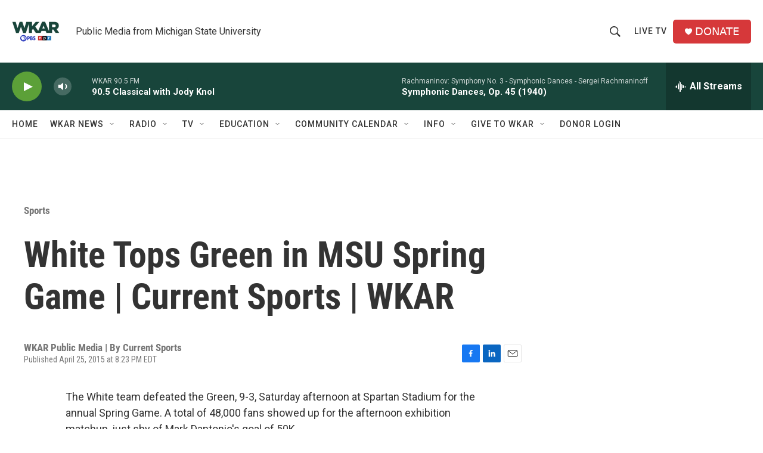

--- FILE ---
content_type: text/html; charset=utf-8
request_url: https://www.google.com/recaptcha/api2/aframe
body_size: 264
content:
<!DOCTYPE HTML><html><head><meta http-equiv="content-type" content="text/html; charset=UTF-8"></head><body><script nonce="alSIokRo2GsRRUqNcd_m8g">/** Anti-fraud and anti-abuse applications only. See google.com/recaptcha */ try{var clients={'sodar':'https://pagead2.googlesyndication.com/pagead/sodar?'};window.addEventListener("message",function(a){try{if(a.source===window.parent){var b=JSON.parse(a.data);var c=clients[b['id']];if(c){var d=document.createElement('img');d.src=c+b['params']+'&rc='+(localStorage.getItem("rc::a")?sessionStorage.getItem("rc::b"):"");window.document.body.appendChild(d);sessionStorage.setItem("rc::e",parseInt(sessionStorage.getItem("rc::e")||0)+1);localStorage.setItem("rc::h",'1768407334483');}}}catch(b){}});window.parent.postMessage("_grecaptcha_ready", "*");}catch(b){}</script></body></html>